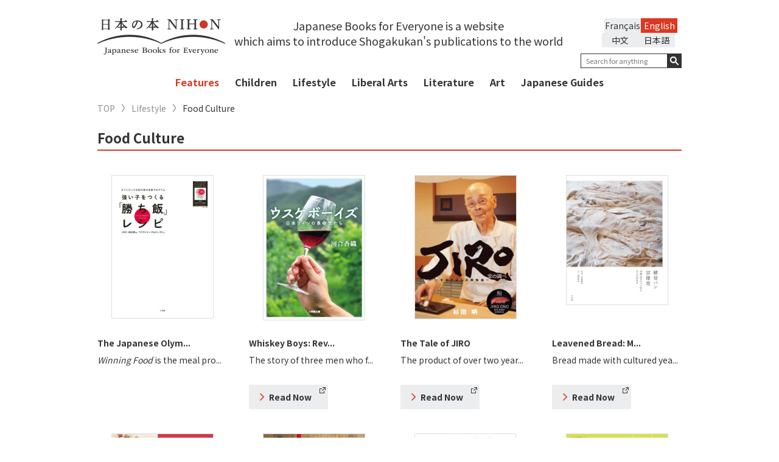

--- FILE ---
content_type: text/html; charset=UTF-8
request_url: https://japanesebooks.jp/en/category/lifestyle/food-culture/page/2/
body_size: 11076
content:

<!DOCTYPE html>
<html lang="ja">
<head>
      <meta charset="UTF-8">
  <meta http-equiv="X-UA-Compatible" content="IE=edge,chrome=1">
  
  <meta name="viewport" content="width=device-width, initial-scale=1">
  <link rel="shortcut icon" href="https://japanesebooks.jp/wp-content/themes/japanesebooks/img/favicon/favicon.ico">
  <link rel="stylesheet" type="text/css" href="https://japanesebooks.jp/wp-content/themes/japanesebooks/style.css">
  <link rel="stylesheet" href="https://japanesebooks.jp/wp-content/themes/japanesebooks/css/normalize.css">
  <link rel="stylesheet" href="https://japanesebooks.jp/wp-content/themes/japanesebooks/css/magnific-popup.css">
  <link rel="stylesheet" href="https://japanesebooks.jp/wp-content/themes/japanesebooks/css/slick.css">
  <link rel="stylesheet" href="https://japanesebooks.jp/wp-content/themes/japanesebooks/css/style.css?20190628-1">
  <script src="https://ajax.googleapis.com/ajax/libs/jquery/2.2.4/jquery.min.js"></script>
  <script src="https://japanesebooks.jp/wp-content/themes/japanesebooks/js/slick.min.js"></script>
  <script src="https://japanesebooks.jp/wp-content/themes/japanesebooks/js/fixHeight.js"></script>
  <script src="https://japanesebooks.jp/wp-content/themes/japanesebooks/js/jquery.easing.min.js"></script>
  <script src="https://japanesebooks.jp/wp-content/themes/japanesebooks/js/jquery.magnific-popup.min.js"></script>
  <script src="https://japanesebooks.jp/wp-content/themes/japanesebooks/js/main.js"></script>
  <link rel="stylesheet" href="https://japanesebooks.jp/wp-content/themes/japanesebooks/css/colorbox.css">
  <script src="https://japanesebooks.jp/wp-content/themes/japanesebooks/js/jquery.colorbox.js"></script>
  <script src="https://japanesebooks.jp/wp-content/themes/japanesebooks/js/jquery.cookie.js"></script>

  
  <!--英語表示の時-->
  <script src="https://japanesebooks.jp/wp-content/themes/japanesebooks/js/brws.js"></script>

  <!--[if lt IE 9]>
    <script src="http://css3-mediaqueries-js.googlecode.com/svn/trunk/css3-mediaqueries.js"></script>
    <script src="http://html5shiv.googlecode.com/svn/trunk/html5.js"></script>
  <![endif]-->
  <!-- Google Tag Manager -->
  <script>(function(w,d,s,l,i){w[l]=w[l]||[];w[l].push({'gtm.start':
  new Date().getTime(),event:'gtm.js'});var f=d.getElementsByTagName(s)[0],
  j=d.createElement(s),dl=l!='dataLayer'?'&l='+l:'';j.async=true;j.src=
  'https://www.googletagmanager.com/gtm.js?id='+i+dl;f.parentNode.insertBefore(j,f);
  })(window,document,'script','dataLayer','GTM-NMHNM4S');</script>
  <!-- End Google Tag Manager -->
  <script>
  $(function() {
      $(".inline").colorbox({
      inline:true,
      opacity: 0.95
    });
  });
  </script>

  
		<!-- All in One SEO 4.6.7.1 - aioseo.com -->
		<title>Food Culture | 日本の本 Japanese Books for Everyone - Part 2</title>
		<meta name="description" content="- Part 2" />
		<meta name="robots" content="noindex, nofollow, max-snippet:-1, max-image-preview:large, max-video-preview:-1" />
		<meta name="keywords" content="olympic diet,2020 olympics" />
		<link rel="canonical" href="https://japanesebooks.jp/en/category/lifestyle/food-culture/" />
		<link rel="prev" href="https://japanesebooks.jp/en/category/lifestyle/food-culture/" />
		<link rel="next" href="https://japanesebooks.jp/en/category/lifestyle/food-culture/page/3/" />
		<meta name="generator" content="All in One SEO (AIOSEO) 4.6.7.1" />
		<script type="application/ld+json" class="aioseo-schema">
			{"@context":"https:\/\/schema.org","@graph":[{"@type":"BreadcrumbList","@id":"https:\/\/japanesebooks.jp\/en\/category\/lifestyle\/food-culture\/page\/2\/#breadcrumblist","itemListElement":[{"@type":"ListItem","@id":"https:\/\/japanesebooks.jp\/en\/#listItem","position":1,"name":"Home","item":"https:\/\/japanesebooks.jp\/en\/","nextItem":"https:\/\/japanesebooks.jp\/en\/category\/lifestyle\/#listItem"},{"@type":"ListItem","@id":"https:\/\/japanesebooks.jp\/en\/category\/lifestyle\/#listItem","position":2,"name":"Lifestyle","item":"https:\/\/japanesebooks.jp\/en\/category\/lifestyle\/","nextItem":"https:\/\/japanesebooks.jp\/en\/category\/lifestyle\/food-culture\/#listItem","previousItem":"https:\/\/japanesebooks.jp\/en\/#listItem"},{"@type":"ListItem","@id":"https:\/\/japanesebooks.jp\/en\/category\/lifestyle\/food-culture\/#listItem","position":3,"name":"Food Culture","previousItem":"https:\/\/japanesebooks.jp\/en\/category\/lifestyle\/#listItem"}]},{"@type":"CollectionPage","@id":"https:\/\/japanesebooks.jp\/en\/category\/lifestyle\/food-culture\/page\/2\/#collectionpage","url":"https:\/\/japanesebooks.jp\/en\/category\/lifestyle\/food-culture\/page\/2\/","name":"Food Culture | \u65e5\u672c\u306e\u672c Japanese Books for Everyone - Part 2","description":"- Part 2","inLanguage":"en-US","isPartOf":{"@id":"https:\/\/japanesebooks.jp\/en\/#website"},"breadcrumb":{"@id":"https:\/\/japanesebooks.jp\/en\/category\/lifestyle\/food-culture\/page\/2\/#breadcrumblist"}},{"@type":"Organization","@id":"https:\/\/japanesebooks.jp\/en\/#organization","description":"Just another WordPress site","url":"https:\/\/japanesebooks.jp\/en\/","sameAs":["https:\/\/x.com\/japanese_books"]},{"@type":"WebSite","@id":"https:\/\/japanesebooks.jp\/en\/#website","url":"https:\/\/japanesebooks.jp\/en\/","description":"Just another WordPress site","inLanguage":"en-US","publisher":{"@id":"https:\/\/japanesebooks.jp\/en\/#organization"}}]}
		</script>
		<!-- All in One SEO -->

<link rel="alternate" type="application/rss+xml" title=" &raquo; Food Culture Category Feed" href="https://japanesebooks.jp/en/category/lifestyle/food-culture/feed/" />
<script type="text/javascript">
/* <![CDATA[ */
window._wpemojiSettings = {"baseUrl":"https:\/\/s.w.org\/images\/core\/emoji\/15.0.3\/72x72\/","ext":".png","svgUrl":"https:\/\/s.w.org\/images\/core\/emoji\/15.0.3\/svg\/","svgExt":".svg","source":{"concatemoji":"https:\/\/japanesebooks.jp\/wp-includes\/js\/wp-emoji-release.min.js?ver=6.6.1"}};
/*! This file is auto-generated */
!function(i,n){var o,s,e;function c(e){try{var t={supportTests:e,timestamp:(new Date).valueOf()};sessionStorage.setItem(o,JSON.stringify(t))}catch(e){}}function p(e,t,n){e.clearRect(0,0,e.canvas.width,e.canvas.height),e.fillText(t,0,0);var t=new Uint32Array(e.getImageData(0,0,e.canvas.width,e.canvas.height).data),r=(e.clearRect(0,0,e.canvas.width,e.canvas.height),e.fillText(n,0,0),new Uint32Array(e.getImageData(0,0,e.canvas.width,e.canvas.height).data));return t.every(function(e,t){return e===r[t]})}function u(e,t,n){switch(t){case"flag":return n(e,"\ud83c\udff3\ufe0f\u200d\u26a7\ufe0f","\ud83c\udff3\ufe0f\u200b\u26a7\ufe0f")?!1:!n(e,"\ud83c\uddfa\ud83c\uddf3","\ud83c\uddfa\u200b\ud83c\uddf3")&&!n(e,"\ud83c\udff4\udb40\udc67\udb40\udc62\udb40\udc65\udb40\udc6e\udb40\udc67\udb40\udc7f","\ud83c\udff4\u200b\udb40\udc67\u200b\udb40\udc62\u200b\udb40\udc65\u200b\udb40\udc6e\u200b\udb40\udc67\u200b\udb40\udc7f");case"emoji":return!n(e,"\ud83d\udc26\u200d\u2b1b","\ud83d\udc26\u200b\u2b1b")}return!1}function f(e,t,n){var r="undefined"!=typeof WorkerGlobalScope&&self instanceof WorkerGlobalScope?new OffscreenCanvas(300,150):i.createElement("canvas"),a=r.getContext("2d",{willReadFrequently:!0}),o=(a.textBaseline="top",a.font="600 32px Arial",{});return e.forEach(function(e){o[e]=t(a,e,n)}),o}function t(e){var t=i.createElement("script");t.src=e,t.defer=!0,i.head.appendChild(t)}"undefined"!=typeof Promise&&(o="wpEmojiSettingsSupports",s=["flag","emoji"],n.supports={everything:!0,everythingExceptFlag:!0},e=new Promise(function(e){i.addEventListener("DOMContentLoaded",e,{once:!0})}),new Promise(function(t){var n=function(){try{var e=JSON.parse(sessionStorage.getItem(o));if("object"==typeof e&&"number"==typeof e.timestamp&&(new Date).valueOf()<e.timestamp+604800&&"object"==typeof e.supportTests)return e.supportTests}catch(e){}return null}();if(!n){if("undefined"!=typeof Worker&&"undefined"!=typeof OffscreenCanvas&&"undefined"!=typeof URL&&URL.createObjectURL&&"undefined"!=typeof Blob)try{var e="postMessage("+f.toString()+"("+[JSON.stringify(s),u.toString(),p.toString()].join(",")+"));",r=new Blob([e],{type:"text/javascript"}),a=new Worker(URL.createObjectURL(r),{name:"wpTestEmojiSupports"});return void(a.onmessage=function(e){c(n=e.data),a.terminate(),t(n)})}catch(e){}c(n=f(s,u,p))}t(n)}).then(function(e){for(var t in e)n.supports[t]=e[t],n.supports.everything=n.supports.everything&&n.supports[t],"flag"!==t&&(n.supports.everythingExceptFlag=n.supports.everythingExceptFlag&&n.supports[t]);n.supports.everythingExceptFlag=n.supports.everythingExceptFlag&&!n.supports.flag,n.DOMReady=!1,n.readyCallback=function(){n.DOMReady=!0}}).then(function(){return e}).then(function(){var e;n.supports.everything||(n.readyCallback(),(e=n.source||{}).concatemoji?t(e.concatemoji):e.wpemoji&&e.twemoji&&(t(e.twemoji),t(e.wpemoji)))}))}((window,document),window._wpemojiSettings);
/* ]]> */
</script>
<style id='wp-emoji-styles-inline-css' type='text/css'>

	img.wp-smiley, img.emoji {
		display: inline !important;
		border: none !important;
		box-shadow: none !important;
		height: 1em !important;
		width: 1em !important;
		margin: 0 0.07em !important;
		vertical-align: -0.1em !important;
		background: none !important;
		padding: 0 !important;
	}
</style>
<link rel='stylesheet' id='wp-block-library-css' href='https://japanesebooks.jp/wp-includes/css/dist/block-library/style.min.css?ver=6.6.1' type='text/css' media='all' />
<style id='classic-theme-styles-inline-css' type='text/css'>
/*! This file is auto-generated */
.wp-block-button__link{color:#fff;background-color:#32373c;border-radius:9999px;box-shadow:none;text-decoration:none;padding:calc(.667em + 2px) calc(1.333em + 2px);font-size:1.125em}.wp-block-file__button{background:#32373c;color:#fff;text-decoration:none}
</style>
<style id='global-styles-inline-css' type='text/css'>
:root{--wp--preset--aspect-ratio--square: 1;--wp--preset--aspect-ratio--4-3: 4/3;--wp--preset--aspect-ratio--3-4: 3/4;--wp--preset--aspect-ratio--3-2: 3/2;--wp--preset--aspect-ratio--2-3: 2/3;--wp--preset--aspect-ratio--16-9: 16/9;--wp--preset--aspect-ratio--9-16: 9/16;--wp--preset--color--black: #000000;--wp--preset--color--cyan-bluish-gray: #abb8c3;--wp--preset--color--white: #ffffff;--wp--preset--color--pale-pink: #f78da7;--wp--preset--color--vivid-red: #cf2e2e;--wp--preset--color--luminous-vivid-orange: #ff6900;--wp--preset--color--luminous-vivid-amber: #fcb900;--wp--preset--color--light-green-cyan: #7bdcb5;--wp--preset--color--vivid-green-cyan: #00d084;--wp--preset--color--pale-cyan-blue: #8ed1fc;--wp--preset--color--vivid-cyan-blue: #0693e3;--wp--preset--color--vivid-purple: #9b51e0;--wp--preset--gradient--vivid-cyan-blue-to-vivid-purple: linear-gradient(135deg,rgba(6,147,227,1) 0%,rgb(155,81,224) 100%);--wp--preset--gradient--light-green-cyan-to-vivid-green-cyan: linear-gradient(135deg,rgb(122,220,180) 0%,rgb(0,208,130) 100%);--wp--preset--gradient--luminous-vivid-amber-to-luminous-vivid-orange: linear-gradient(135deg,rgba(252,185,0,1) 0%,rgba(255,105,0,1) 100%);--wp--preset--gradient--luminous-vivid-orange-to-vivid-red: linear-gradient(135deg,rgba(255,105,0,1) 0%,rgb(207,46,46) 100%);--wp--preset--gradient--very-light-gray-to-cyan-bluish-gray: linear-gradient(135deg,rgb(238,238,238) 0%,rgb(169,184,195) 100%);--wp--preset--gradient--cool-to-warm-spectrum: linear-gradient(135deg,rgb(74,234,220) 0%,rgb(151,120,209) 20%,rgb(207,42,186) 40%,rgb(238,44,130) 60%,rgb(251,105,98) 80%,rgb(254,248,76) 100%);--wp--preset--gradient--blush-light-purple: linear-gradient(135deg,rgb(255,206,236) 0%,rgb(152,150,240) 100%);--wp--preset--gradient--blush-bordeaux: linear-gradient(135deg,rgb(254,205,165) 0%,rgb(254,45,45) 50%,rgb(107,0,62) 100%);--wp--preset--gradient--luminous-dusk: linear-gradient(135deg,rgb(255,203,112) 0%,rgb(199,81,192) 50%,rgb(65,88,208) 100%);--wp--preset--gradient--pale-ocean: linear-gradient(135deg,rgb(255,245,203) 0%,rgb(182,227,212) 50%,rgb(51,167,181) 100%);--wp--preset--gradient--electric-grass: linear-gradient(135deg,rgb(202,248,128) 0%,rgb(113,206,126) 100%);--wp--preset--gradient--midnight: linear-gradient(135deg,rgb(2,3,129) 0%,rgb(40,116,252) 100%);--wp--preset--font-size--small: 13px;--wp--preset--font-size--medium: 20px;--wp--preset--font-size--large: 36px;--wp--preset--font-size--x-large: 42px;--wp--preset--spacing--20: 0.44rem;--wp--preset--spacing--30: 0.67rem;--wp--preset--spacing--40: 1rem;--wp--preset--spacing--50: 1.5rem;--wp--preset--spacing--60: 2.25rem;--wp--preset--spacing--70: 3.38rem;--wp--preset--spacing--80: 5.06rem;--wp--preset--shadow--natural: 6px 6px 9px rgba(0, 0, 0, 0.2);--wp--preset--shadow--deep: 12px 12px 50px rgba(0, 0, 0, 0.4);--wp--preset--shadow--sharp: 6px 6px 0px rgba(0, 0, 0, 0.2);--wp--preset--shadow--outlined: 6px 6px 0px -3px rgba(255, 255, 255, 1), 6px 6px rgba(0, 0, 0, 1);--wp--preset--shadow--crisp: 6px 6px 0px rgba(0, 0, 0, 1);}:where(.is-layout-flex){gap: 0.5em;}:where(.is-layout-grid){gap: 0.5em;}body .is-layout-flex{display: flex;}.is-layout-flex{flex-wrap: wrap;align-items: center;}.is-layout-flex > :is(*, div){margin: 0;}body .is-layout-grid{display: grid;}.is-layout-grid > :is(*, div){margin: 0;}:where(.wp-block-columns.is-layout-flex){gap: 2em;}:where(.wp-block-columns.is-layout-grid){gap: 2em;}:where(.wp-block-post-template.is-layout-flex){gap: 1.25em;}:where(.wp-block-post-template.is-layout-grid){gap: 1.25em;}.has-black-color{color: var(--wp--preset--color--black) !important;}.has-cyan-bluish-gray-color{color: var(--wp--preset--color--cyan-bluish-gray) !important;}.has-white-color{color: var(--wp--preset--color--white) !important;}.has-pale-pink-color{color: var(--wp--preset--color--pale-pink) !important;}.has-vivid-red-color{color: var(--wp--preset--color--vivid-red) !important;}.has-luminous-vivid-orange-color{color: var(--wp--preset--color--luminous-vivid-orange) !important;}.has-luminous-vivid-amber-color{color: var(--wp--preset--color--luminous-vivid-amber) !important;}.has-light-green-cyan-color{color: var(--wp--preset--color--light-green-cyan) !important;}.has-vivid-green-cyan-color{color: var(--wp--preset--color--vivid-green-cyan) !important;}.has-pale-cyan-blue-color{color: var(--wp--preset--color--pale-cyan-blue) !important;}.has-vivid-cyan-blue-color{color: var(--wp--preset--color--vivid-cyan-blue) !important;}.has-vivid-purple-color{color: var(--wp--preset--color--vivid-purple) !important;}.has-black-background-color{background-color: var(--wp--preset--color--black) !important;}.has-cyan-bluish-gray-background-color{background-color: var(--wp--preset--color--cyan-bluish-gray) !important;}.has-white-background-color{background-color: var(--wp--preset--color--white) !important;}.has-pale-pink-background-color{background-color: var(--wp--preset--color--pale-pink) !important;}.has-vivid-red-background-color{background-color: var(--wp--preset--color--vivid-red) !important;}.has-luminous-vivid-orange-background-color{background-color: var(--wp--preset--color--luminous-vivid-orange) !important;}.has-luminous-vivid-amber-background-color{background-color: var(--wp--preset--color--luminous-vivid-amber) !important;}.has-light-green-cyan-background-color{background-color: var(--wp--preset--color--light-green-cyan) !important;}.has-vivid-green-cyan-background-color{background-color: var(--wp--preset--color--vivid-green-cyan) !important;}.has-pale-cyan-blue-background-color{background-color: var(--wp--preset--color--pale-cyan-blue) !important;}.has-vivid-cyan-blue-background-color{background-color: var(--wp--preset--color--vivid-cyan-blue) !important;}.has-vivid-purple-background-color{background-color: var(--wp--preset--color--vivid-purple) !important;}.has-black-border-color{border-color: var(--wp--preset--color--black) !important;}.has-cyan-bluish-gray-border-color{border-color: var(--wp--preset--color--cyan-bluish-gray) !important;}.has-white-border-color{border-color: var(--wp--preset--color--white) !important;}.has-pale-pink-border-color{border-color: var(--wp--preset--color--pale-pink) !important;}.has-vivid-red-border-color{border-color: var(--wp--preset--color--vivid-red) !important;}.has-luminous-vivid-orange-border-color{border-color: var(--wp--preset--color--luminous-vivid-orange) !important;}.has-luminous-vivid-amber-border-color{border-color: var(--wp--preset--color--luminous-vivid-amber) !important;}.has-light-green-cyan-border-color{border-color: var(--wp--preset--color--light-green-cyan) !important;}.has-vivid-green-cyan-border-color{border-color: var(--wp--preset--color--vivid-green-cyan) !important;}.has-pale-cyan-blue-border-color{border-color: var(--wp--preset--color--pale-cyan-blue) !important;}.has-vivid-cyan-blue-border-color{border-color: var(--wp--preset--color--vivid-cyan-blue) !important;}.has-vivid-purple-border-color{border-color: var(--wp--preset--color--vivid-purple) !important;}.has-vivid-cyan-blue-to-vivid-purple-gradient-background{background: var(--wp--preset--gradient--vivid-cyan-blue-to-vivid-purple) !important;}.has-light-green-cyan-to-vivid-green-cyan-gradient-background{background: var(--wp--preset--gradient--light-green-cyan-to-vivid-green-cyan) !important;}.has-luminous-vivid-amber-to-luminous-vivid-orange-gradient-background{background: var(--wp--preset--gradient--luminous-vivid-amber-to-luminous-vivid-orange) !important;}.has-luminous-vivid-orange-to-vivid-red-gradient-background{background: var(--wp--preset--gradient--luminous-vivid-orange-to-vivid-red) !important;}.has-very-light-gray-to-cyan-bluish-gray-gradient-background{background: var(--wp--preset--gradient--very-light-gray-to-cyan-bluish-gray) !important;}.has-cool-to-warm-spectrum-gradient-background{background: var(--wp--preset--gradient--cool-to-warm-spectrum) !important;}.has-blush-light-purple-gradient-background{background: var(--wp--preset--gradient--blush-light-purple) !important;}.has-blush-bordeaux-gradient-background{background: var(--wp--preset--gradient--blush-bordeaux) !important;}.has-luminous-dusk-gradient-background{background: var(--wp--preset--gradient--luminous-dusk) !important;}.has-pale-ocean-gradient-background{background: var(--wp--preset--gradient--pale-ocean) !important;}.has-electric-grass-gradient-background{background: var(--wp--preset--gradient--electric-grass) !important;}.has-midnight-gradient-background{background: var(--wp--preset--gradient--midnight) !important;}.has-small-font-size{font-size: var(--wp--preset--font-size--small) !important;}.has-medium-font-size{font-size: var(--wp--preset--font-size--medium) !important;}.has-large-font-size{font-size: var(--wp--preset--font-size--large) !important;}.has-x-large-font-size{font-size: var(--wp--preset--font-size--x-large) !important;}
:where(.wp-block-post-template.is-layout-flex){gap: 1.25em;}:where(.wp-block-post-template.is-layout-grid){gap: 1.25em;}
:where(.wp-block-columns.is-layout-flex){gap: 2em;}:where(.wp-block-columns.is-layout-grid){gap: 2em;}
:root :where(.wp-block-pullquote){font-size: 1.5em;line-height: 1.6;}
</style>
<link rel='stylesheet' id='bogo-css' href='https://japanesebooks.jp/wp-content/plugins/bogo/includes/css/style.css?ver=3.8.2' type='text/css' media='all' />
<link rel="https://api.w.org/" href="https://japanesebooks.jp/en/wp-json/" /><link rel="alternate" title="JSON" type="application/json" href="https://japanesebooks.jp/en/wp-json/wp/v2/categories/149" /><link rel="EditURI" type="application/rsd+xml" title="RSD" href="https://japanesebooks.jp/xmlrpc.php?rsd" />
<meta name="generator" content="WordPress 6.6.1" />
<link rel="alternate" hreflang="fr-FR" href="https://japanesebooks.jp/fr/category/lifestyle/food-culture/page/2/" />
<link rel="alternate" hreflang="ja" href="https://japanesebooks.jp/category/lifestyle/food-culture/page/2/" />
<link rel="alternate" hreflang="zh-CN" href="https://japanesebooks.jp/zh-CN/category/lifestyle/food-culture/page/2/" />
<link rel="alternate" hreflang="zh-TW" href="https://japanesebooks.jp/zh-TW/category/lifestyle/food-culture/page/2/" />
<link rel="alternate" hreflang="en-US" href="https://japanesebooks.jp/en/category/lifestyle/food-culture/page/2/" />
        <!-- Copyright protection script -->
        <meta http-equiv="imagetoolbar" content="no">
        <script>
            /*<![CDATA[*/
            document.oncontextmenu = function () {
                return false;
            };
            /*]]>*/
        </script>
        <script type="text/javascript">
            /*<![CDATA[*/
            document.onselectstart = function () {
                event = event || window.event;
                var custom_input = event.target || event.srcElement;

                if (custom_input.type !== "text" && custom_input.type !== "textarea" && custom_input.type !== "password") {
                    return false;
                } else {
                    return true;
                }

            };
            if (window.sidebar) {
                document.onmousedown = function (e) {
                    var obj = e.target;
                    if (obj.tagName.toUpperCase() === 'SELECT'
                        || obj.tagName.toUpperCase() === "INPUT"
                        || obj.tagName.toUpperCase() === "TEXTAREA"
                        || obj.tagName.toUpperCase() === "PASSWORD") {
                        return true;
                    } else {
                        return false;
                    }
                };
            }
            window.onload = function () {
                document.body.style.webkitTouchCallout = 'none';
                document.body.style.KhtmlUserSelect = 'none';
            }
            /*]]>*/
        </script>
        <script type="text/javascript">
            /*<![CDATA[*/
            if (parent.frames.length > 0) {
                top.location.replace(document.location);
            }
            /*]]>*/
        </script>
        <script>
            /*<![CDATA[*/
            document.ondragstart = function () {
                return false;
            };
            /*]]>*/
        </script>
        <style type="text/css">

            * {
                -webkit-touch-callout: none;
                -webkit-user-select: none;
                -moz-user-select: none;
                user-select: none;
            }

            img {
                -webkit-touch-callout: none;
                -webkit-user-select: none;
                -moz-user-select: none;
                user-select: none;
            }

            input, textarea, select {
	            -webkit-user-select: auto;
            }

        </style>
        <!-- End Copyright protection script -->

        <!-- Source hidden -->

        </head>

<body class="archive paged category category-food-culture category-149 paged-2 category-paged-2 en-US lang-en_US">
  <!-- Google Tag Manager (noscript) -->
  <noscript><iframe src="https://www.googletagmanager.com/ns.html?id=GTM-NMHNM4S"
  height="0" width="0" style="display:none;visibility:hidden"></iframe></noscript>
  <!-- End Google Tag Manager (noscript) -->
  <div id="wrap">
    <header id="header">
      <div class="header-inner">
        <div class="container">
          <h1 id="logo"><a href="https://japanesebooks.jp/en"><img src="https://japanesebooks.jp/wp-content/themes/japanesebooks/img/common/logo_sp.png" alt="日本の本 NIHON Japanese Books for Everyone" class="sp"><img src="https://japanesebooks.jp/wp-content/themes/japanesebooks/img/common/logo.png" alt="日本の本 NIHON Japanese Books for Everyone" class="pc"><img src="https://japanesebooks.jp/wp-content/themes/japanesebooks/img/common/logo_scroll.png" alt="日本の本 NIHON Japanese Books for Everyone" class="pc-scroll"></a></h1>

                      <p class="sologan">Japanese Books for Everyone is a website <br>which aims to introduce Shogakukan's publications to the world</p>
          
          <div class="hamburger sp"><button type="button"><span class="hamburger-icon"></span></button></div>
          <div id="navbar-collapse" class="h-content navbar-collapse clearfix">

            <div class="h-right h-rightEN">
              <div class="hamburger sp"><button type="button" class="collapsed"><span class="hamburger-icon"></span></button></div>

              			<style>
			/* Remove Chinese language */
			@media screen and (min-width: 768px) {
				.sologan { width: calc(100% - 210px - 180px)}
				.h-content .h-right { max-width:180px }
				#header .search-wrap { float: right }
				.header-sticky .h-right.h-rightEN { width: 180px; }
			}
			@media screen and (max-width: 768px) {
				ul.language { width: 250px; }
				.language li { width: 100px; }
			}
			</style>
			<ul class="language clearfix"><li class="en-US en current first"><a rel="alternate" hreflang="en-US" href="https://japanesebooks.jp/en/category/lifestyle/food-culture/page/2/" title="English">English</a></li>
<li class="fr-FR fr"><a rel="alternate" hreflang="fr-FR" href="https://japanesebooks.jp/fr/category/lifestyle/food-culture/page/2/" title="French">Français</a></li>
<li class="ja"><a rel="alternate" hreflang="ja" href="https://japanesebooks.jp/category/lifestyle/food-culture/page/2/" title="日本語">日本語</a></li>
<li class="zh-CN"><a rel="alternate" hreflang="zh-CN" href="https://japanesebooks.jp/zh-CN/category/lifestyle/food-culture/page/2/" title="中文">中文</a></li>
</ul>
              <div class="search-wrap search-wrapEN">


                <form method="get" action="https://japanesebooks.jp/en/">
                  <div class="form-group">
                                          <input type="text" id="s" name="s" value="" placeholder="Search for anything" class="search-text search-textEN">
                                        <button type="submit"></button>
                  </div>
                </form>
              </div><!-- search wrap -->
            </div>

            <div class="kwd clearfix sp">
              <!--h2>キーワード一覧</h2-->
              <ul class='wp-tag-cloud'>
              <li><a href="https://japanesebooks.jp/en/tag/%e5%b0%8f%e8%aa%ac/">#Novels</a></li><li><a href="https://japanesebooks.jp/en/tag/%e5%85%90%e7%ab%a5/">#Kids</a></li><li><a href="https://japanesebooks.jp/en/tag/%e6%97%a5%e6%9c%ac%e6%a1%88%e5%86%85/">#About Japan</a></li><li><a href="https://japanesebooks.jp/en/tag/%e3%83%8e%e3%83%b3%e3%83%95%e3%82%a3%e3%82%af%e3%82%b7%e3%83%a7%e3%83%b3/">#Non-fiction</a></li><li><a href="https://japanesebooks.jp/en/tag/%e6%b5%ae%e4%b8%96%e7%b5%b5/">#ukiyo-e</a></li><li><a href="https://japanesebooks.jp/en/tag/%e3%82%b9%e3%83%94%e3%83%aa%e3%83%81%e3%83%a5%e3%82%a2%e3%83%ab/">#Spiritual</a></li><li><a href="https://japanesebooks.jp/en/tag/%e6%96%87%e5%8c%96/">#Culture</a></li><li><a href="https://japanesebooks.jp/en/tag/%e3%83%ac%e3%82%b7%e3%83%94/">#Recipe Books</a></li><li><a href="https://japanesebooks.jp/en/tag/%e6%bc%ab%e7%94%bb/">#manga</a></li><li><a href="https://japanesebooks.jp/en/tag/%e5%86%99%e7%9c%9f/">#Photography</a></li><li><a href="https://japanesebooks.jp/en/tag/%e6%ad%b4%e5%8f%b2/">#History</a></li><li><a href="https://japanesebooks.jp/en/tag/%e9%a3%9f%e6%96%87%e5%8c%96/">#Food Culture</a></li><li><a href="https://japanesebooks.jp/en/tag/%e5%ae%97%e6%95%99/">#Religion</a></li><li><a href="https://japanesebooks.jp/en/tag/%e8%8a%b8%e8%a1%93/">#Art</a></li><li><a href="https://japanesebooks.jp/en/tag/%e7%b7%b4%e7%bf%92%e5%b8%b3/">#Workbooks</a></li><li><a href="https://japanesebooks.jp/en/tag/art/">#Art</a></li><li><a href="https://japanesebooks.jp/en/tag/%e5%8f%a4%e5%85%b8/">#Classics</a></li><li><a href="https://japanesebooks.jp/en/tag/%e6%96%99%e7%90%86/">#Food</a></li><li><a href="https://japanesebooks.jp/en/tag/%e5%af%bf%e5%8f%b8/">#Sushi</a></li>              </ul>
            </div><!--kwd-->

            <nav role="navigation" class="navbar">
              <ul class="main-nav clearfix main-navEN">
                <li class="sp">
                                      <a href="https://japanesebooks.jp/en">TOP</a>
                                  </li>
                <li class="special ">
                  <a href="https://japanesebooks.jp/en/special/" class="red">
                    Features                  </a>
                </li>
                
                  <li >
                    <a href="https://japanesebooks.jp/en/category/children/">Children</a>
                                          <ul class="main-child-nav">
                                                  <li >
                            <a href="https://japanesebooks.jp/en/category/children/baby/">Baby</a>
                          </li>
                                                  <li >
                            <a href="https://japanesebooks.jp/en/category/children/kids/">Kids</a>
                          </li>
                                                  <li >
                            <a href="https://japanesebooks.jp/en/category/children/teens/">Teens</a>
                          </li>
                                                  <li >
                            <a href="https://japanesebooks.jp/en/category/children/parenting/">Parenting</a>
                          </li>
                                              </ul>
                                      </li>
                
                  <li >
                    <a href="https://japanesebooks.jp/en/category/lifestyle/">Lifestyle</a>
                                          <ul class="main-child-nav">
                                                  <li >
                            <a href="https://japanesebooks.jp/en/category/lifestyle/wellness/">Wellness</a>
                          </li>
                                                  <li >
                            <a href="https://japanesebooks.jp/en/category/lifestyle/food-culture/">Food Culture</a>
                          </li>
                                                  <li >
                            <a href="https://japanesebooks.jp/en/category/lifestyle/recipes/">Recipes</a>
                          </li>
                                                  <li >
                            <a href="https://japanesebooks.jp/en/category/lifestyle/cleaning/">Cleaning</a>
                          </li>
                                              </ul>
                                      </li>
                
                  <li >
                    <a href="https://japanesebooks.jp/en/category/liberal-arts/">Liberal Arts</a>
                                          <ul class="main-child-nav">
                                                  <li >
                            <a href="https://japanesebooks.jp/en/category/liberal-arts/history/">History</a>
                          </li>
                                                  <li >
                            <a href="https://japanesebooks.jp/en/category/liberal-arts/science/">Science</a>
                          </li>
                                                  <li >
                            <a href="https://japanesebooks.jp/en/category/liberal-arts/spiritual/">Spiritual</a>
                          </li>
                                              </ul>
                                      </li>
                
                  <li >
                    <a href="https://japanesebooks.jp/en/category/literature/">Literature</a>
                                          <ul class="main-child-nav">
                                                  <li >
                            <a href="https://japanesebooks.jp/en/category/literature/biographies/">Biographies</a>
                          </li>
                                                  <li >
                            <a href="https://japanesebooks.jp/en/category/literature/fiction/">Fiction</a>
                          </li>
                                                  <li >
                            <a href="https://japanesebooks.jp/en/category/literature/non-fiction/">Non-fiction</a>
                          </li>
                                              </ul>
                                      </li>
                
                  <li >
                    <a href="https://japanesebooks.jp/en/category/art/">Art</a>
                                          <ul class="main-child-nav">
                                                  <li >
                            <a href="https://japanesebooks.jp/en/category/art/tradition/">Traditional</a>
                          </li>
                                                  <li >
                            <a href="https://japanesebooks.jp/en/category/art/modern/">Modern</a>
                          </li>
                                                  <li >
                            <a href="https://japanesebooks.jp/en/category/art/graphic-novels/">Manga</a>
                          </li>
                                              </ul>
                                      </li>
                
                  <li >
                    <a href="https://japanesebooks.jp/en/category/japanese-guides/">Japanese Guides</a>
                                          <ul class="main-child-nav">
                                                  <li >
                            <a href="https://japanesebooks.jp/en/category/japanese-guides/travel/">Travel</a>
                          </li>
                                                  <li >
                            <a href="https://japanesebooks.jp/en/category/japanese-guides/culture/">Culture</a>
                          </li>
                                                  <li >
                            <a href="https://japanesebooks.jp/en/category/japanese-guides/japanese/">Language</a>
                          </li>
                                              </ul>
                                      </li>
                              </ul>
            </nav>

            <ul class="h-link sp">
                              <!--英語表示の時-->
                <li><a href="/en/aboutus/">About Us</a></li>
                <li><a href="https://www.shogakukan.co.jp/en/company/" target="_blank">Company Profile</a></li>
                <li><a href="http://p.sgkm.jp/japanesebooksen" target="_blank">Contact Us</a></li>
                            <li><a href="https://www.shogakukan.co.jp/privacy_policy" target="_blank">Privacy and Social Media Policy</a></li>
              <li><a href="https://www.shogakukan.co.jp/picture" target="_blank">Copyright / Photo Use</a></li>
              <li><a href="https://www.shogakukan.co.jp/privacy_policy/cookie" target="_blank">Cookie Usage</a></li>
            </ul>
            <div class="socials sp">
              <a href="https://twitter.com/japanese_books?ref_src=twsrc%5Etfw&ref_url=https%3A%2F%2Ftest.japanesebooks.jp%2Fen%2F" class="twitter" target="_blank">Twitter</a>
              <a href="https://business.facebook.com/%E6%97%A5%E6%9C%AC%E3%81%AE%E6%9C%AC-Japanese-Books-for-Everyone-2208333229393824/?business_id=1948102362182205" class="facebook" target="_blank">Facebook</a>
            </div>
          </div><!-- navbar-collapse -->

          <div class="search-wrap sp">
            <form method="get" action="https://japanesebooks.jp/en/">
              <div class="form-group">
                                  <input type="text" id="s" name="s" value="" placeholder="Search for anything" class="search-text">
                                <button type="submit"></button>
              </div>
            </form>
          </div><!-- search wrap -->
        </div><!-- container -->
      </div>
    </header><!-- header -->
<div id="main">
  <div class="container">
    <div class="breadscrumb">
              <a href="https://japanesebooks.jp/en">TOP</a>
            <a href="https://japanesebooks.jp/en/category/lifestyle/">Lifestyle</a>      <span>Food Culture</span>
    </div><!-- breadscrumb -->

    <h1 class="head2-1">Food Culture</h1>

    <div class="product-box">
      
          <div class="product-item clearfix">
            <figure class="thumbnail">
              <a href="https://japanesebooks.jp/en/food/2068/">
                                  <img src="https://japanesebooks.jp/wp-content/uploads/2018/11/1c5b54134c61692d902ab8611c4ab414-400x565.jpg" alt="">
                              </a>
            </figure>

            <div class="info">
              <h3 class="title">
                <a href="https://japanesebooks.jp/en/food/2068/">
                  The Japanese Olym...                </a>
              </h3>

              <p>
                <i>Winning Food</i> is the meal pro...              </p>

              
            </div> <!-- info -->
          </div><!-- product-item -->
        
          <div class="product-item clearfix">
            <figure class="thumbnail">
              <a href="https://japanesebooks.jp/en/literature/2027/">
                                  <img src="https://japanesebooks.jp/wp-content/uploads/2018/11/daeed601c4331520102aae95d79470b0-400x572.jpg" alt="ウスケボーイズ　日本ワインの革命児たち">
                              </a>
            </figure>

            <div class="info">
              <h3 class="title">
                <a href="https://japanesebooks.jp/en/literature/2027/">
                  Whiskey Boys: Rev...                </a>
              </h3>

              <p>
                The story of three men who f...              </p>

                                                 <div class="button">
                  <a href="https://nc.tameshiyo.me/9784094065701" target="_blank" class="open-newwin">
                                          <span>Read Now</span>
                                      </a>
                </div>
              
            </div> <!-- info -->
          </div><!-- product-item -->
        
          <div class="product-item clearfix">
            <figure class="thumbnail">
              <a href="https://japanesebooks.jp/en/literature/2025/">
                                  <img src="https://japanesebooks.jp/wp-content/uploads/2018/11/2cbe42af3d9f77f4eca7dfe1872751b3-400x567.jpg" alt="ＪＩＲＯ～すきやばし次郎物語">
                              </a>
            </figure>

            <div class="info">
              <h3 class="title">
                <a href="https://japanesebooks.jp/en/literature/2025/">
                  The Tale of JIRO                </a>
              </h3>

              <p>
                The product of over two year...              </p>

                                                 <div class="button">
                  <a href="https://nc.tameshiyo.me/9784091792600" target="_blank" class="open-newwin">
                                          <span>Read Now</span>
                                      </a>
                </div>
              
            </div> <!-- info -->
          </div><!-- product-item -->
        
          <div class="product-item clearfix">
            <figure class="thumbnail">
              <a href="https://japanesebooks.jp/en/lifestyle/2019/">
                                  <img src="https://japanesebooks.jp/wp-content/uploads/2018/11/c0bbe04d704de631cc943e0f40d4db69-400x510.jpg" alt="酵母パン　宗像堂">
                              </a>
            </figure>

            <div class="info">
              <h3 class="title">
                <a href="https://japanesebooks.jp/en/lifestyle/2019/">
                  Leavened Bread: M...                </a>
              </h3>

              <p>
                Bread made with cultured yea...              </p>

                                                 <div class="button">
                  <a href="https://nc.tameshiyo.me/9784093108614" target="_blank" class="open-newwin">
                                          <span>Read Now</span>
                                      </a>
                </div>
              
            </div> <!-- info -->
          </div><!-- product-item -->
        
          <div class="product-item clearfix">
            <figure class="thumbnail">
              <a href="https://japanesebooks.jp/en/food/1844/">
                                  <img src="https://japanesebooks.jp/wp-content/uploads/2018/10/55054f4def857ef052b7b14028cd5288-400x567.jpg" alt="丁寧なのに簡単な季節のごはん">
                              </a>
            </figure>

            <div class="info">
              <h3 class="title">
                <a href="https://japanesebooks.jp/en/food/1844/">
                  Conscientious But...                </a>
              </h3>

              <p>
                Enjoy “cooking to eat the se...              </p>

                                                 <div class="button">
                  <a href="https://nc.tameshiyo.me/9784093108751" target="_blank" class="open-newwin">
                                          <span>Read Now</span>
                                      </a>
                </div>
              
            </div> <!-- info -->
          </div><!-- product-item -->
        
          <div class="product-item clearfix">
            <figure class="thumbnail">
              <a href="https://japanesebooks.jp/en/lifestyle/1816/">
                                  <img src="https://japanesebooks.jp/wp-content/uploads/2018/10/606a17f44beaa579b52f35beaa7498e1-400x568.jpg" alt="">
                              </a>
            </figure>

            <div class="info">
              <h3 class="title">
                <a href="https://japanesebooks.jp/en/lifestyle/1816/">
                  The Joy of Vegeta...                </a>
              </h3>

              <p>
                Exciting vegetable cuisine i...              </p>

              
            </div> <!-- info -->
          </div><!-- product-item -->
        
          <div class="product-item clearfix">
            <figure class="thumbnail">
              <a href="https://japanesebooks.jp/en/lifestyle/1808/">
                                  <img src="https://japanesebooks.jp/wp-content/uploads/2018/10/8b360eac189c718e763d88762b5c152f-400x579.jpg" alt="ばぁば　９２年目の隠し味">
                              </a>
            </figure>

            <div class="info">
              <h3 class="title">
                <a href="https://japanesebooks.jp/en/lifestyle/1808/">
                  Baba: Grandma’s S...                </a>
              </h3>

              <p>
                Neither false teeth, nor hea...              </p>

                                                 <div class="button">
                  <a href="https://nc.tameshiyo.me/9784093965408" target="_blank" class="open-newwin">
                                          <span>Read Now</span>
                                      </a>
                </div>
              
            </div> <!-- info -->
          </div><!-- product-item -->
        
          <div class="product-item clearfix">
            <figure class="thumbnail">
              <a href="https://japanesebooks.jp/en/lifestyle/1590/">
                                  <img src="https://japanesebooks.jp/wp-content/uploads/2018/08/fa213eab292bb92c8db562252a16a1af-400x565.jpg" alt="決定版！本物のオリーブオイルはこれを選びなさい">
                              </a>
            </figure>

            <div class="info">
              <h3 class="title">
                <a href="https://japanesebooks.jp/en/lifestyle/1590/">
                  Please Choose Rea...                </a>
              </h3>

              <p>
                What exactly is a top-qualit...              </p>

                                                 <div class="button">
                  <a href="https://nc.tameshiyo.me/9784091038852" target="_blank" class="open-newwin">
                                          <span>Read Now</span>
                                      </a>
                </div>
              
            </div> <!-- info -->
          </div><!-- product-item -->
        
          <div class="product-item clearfix">
            <figure class="thumbnail">
              <a href="https://japanesebooks.jp/en/food/1586/">
                                  <img src="https://japanesebooks.jp/wp-content/uploads/2018/08/1c246f383647e1550e9911f895679d86-400x578.jpg" alt="ハチスカ野生食材料理店">
                              </a>
            </figure>

            <div class="info">
              <h3 class="title">
                <a href="https://japanesebooks.jp/en/food/1586/">
                  Hachisuka Wild Re...                </a>
              </h3>

              <p>
                Wild chive pasta, chanterell...              </p>

                                                 <div class="button">
                  <a href="https://nc.tameshiyo.me/9784093665490" target="_blank" class="open-newwin">
                                          <span>Read Now</span>
                                      </a>
                </div>
              
            </div> <!-- info -->
          </div><!-- product-item -->
        
          <div class="product-item clearfix">
            <figure class="thumbnail">
              <a href="https://japanesebooks.jp/en/lifestyle/1203/">
                                  <img src="https://japanesebooks.jp/wp-content/uploads/2018/06/388388辻調感動和食の味わい種明かし帖‐書影-400x578.jpg" alt="辻調　感動和食の味わい種明かし帖">
                              </a>
            </figure>

            <div class="info">
              <h3 class="title">
                <a href="https://japanesebooks.jp/en/lifestyle/1203/">
                  The Secret Taste ...                </a>
              </h3>

              <p>
                An easy to understand educat...              </p>

                                                 <div class="button">
                  <a href="https://nc.tameshiyo.me/9784093883887" target="_blank" class="open-newwin">
                                          <span>Read Now</span>
                                      </a>
                </div>
              
            </div> <!-- info -->
          </div><!-- product-item -->
        
          <div class="product-item clearfix">
            <figure class="thumbnail">
              <a href="https://japanesebooks.jp/en/lifestyle/1201/">
                                  <img src="https://japanesebooks.jp/wp-content/uploads/2018/06/102286日清食品のラーメンレシピ‐書影-400x579.jpg" alt="">
                              </a>
            </figure>

            <div class="info">
              <h3 class="title">
                <a href="https://japanesebooks.jp/en/lifestyle/1201/">
                  Nissin's Ramen Re...                </a>
              </h3>

              <p>
                Discover the surprising deli...              </p>

              
            </div> <!-- info -->
          </div><!-- product-item -->
        
          <div class="product-item clearfix">
            <figure class="thumbnail">
              <a href="https://japanesebooks.jp/en/lifestyle/1205/">
                                  <img src="https://japanesebooks.jp/wp-content/uploads/2018/06/626618江戸の食文化‐書影-400x576.jpg" alt="江戸の食文化">
                              </a>
            </figure>

            <div class="info">
              <h3 class="title">
                <a href="https://japanesebooks.jp/en/lifestyle/1205/">
                  Edo Food Culture                </a>
              </h3>

              <p>
                From popular soba noodles an...              </p>

                                                 <div class="button">
                  <a href="https://nc.tameshiyo.me/9784096266182" target="_blank" class="open-newwin">
                                          <span>Read Now</span>
                                      </a>
                </div>
              
            </div> <!-- info -->
          </div><!-- product-item -->
            </div><!-- product box -->

    <div class="pagenavi">
      <div class='wp-pagenavi' role='navigation'>
<a class="previouspostslink" rel="prev" aria-label="Previous Page" href="https://japanesebooks.jp/en/category/lifestyle/food-culture/">«</a><a class="page smaller" title="Page 1" href="https://japanesebooks.jp/en/category/lifestyle/food-culture/">1</a><span aria-current='page' class='current'>2</span><a class="page larger" title="Page 3" href="https://japanesebooks.jp/en/category/lifestyle/food-culture/page/3/">3</a><a class="nextpostslink" rel="next" aria-label="Next Page" href="https://japanesebooks.jp/en/category/lifestyle/food-culture/page/3/">»</a>
</div>    </div><!-- pagenavi -->

  </div><!-- container -->
</div><!-- main -->

    <footer id="footer">
            <div class="container">
        <ul class="f-nav pc">
                      <!--英語表示の時-->
            <li><a href="/en/aboutus/">About Us</a></li>
            <li><a href="https://www.shogakukan.co.jp/en/company/" target="_blank">Company Profile</a></li>
            <li><a href="http://p.sgkm.jp/japanesebooksen" target="_blank">Contact Us</a></li>
                    <li><a href="https://www.shogakukan.co.jp/privacy_policy" target="_blank">Privacy and Social Media Policy</a></li>
          <li><a href="https://www.shogakukan.co.jp/picture" target="_blank">Copyright / Photo Use</a></li>
          <li><a href="https://www.shogakukan.co.jp/privacy_policy/cookie" target="_blank">Cookie Usage</a></li>
        </ul>

        <ul class="h-link sp">
                      <!--英語表示の時-->
            <li><a href="/en/aboutus/">About Us</a></li>
            <li><a href="https://www.shogakukan.co.jp/en/company/" target="_blank">Company Profile</a></li>
            <li><a href="http://p.sgkm.jp/japanesebooksen" target="_blank">Contact Us</a></li>
                    <li><a href="https://www.shogakukan.co.jp/privacy_policy" target="_blank">Privacy and Social Media Policy</a></li>
          <li><a href="https://www.shogakukan.co.jp/picture" target="_blank">Copyright / Photo Use</a></li>
          <li><a href="https://www.shogakukan.co.jp/privacy_policy/cookie" target="_blank">Cookie Usage</a></li>
        </ul>

        <p class="copyright">&copy; Shogakukan Inc. 2018 All rights <br class="sp">reserved. No reproduction or <br class="sp">republication without written permission.</p>
      </div><!-- container -->
    </footer><!-- footer -->
  </div><!-- wrap -->

  
</body>
</html>